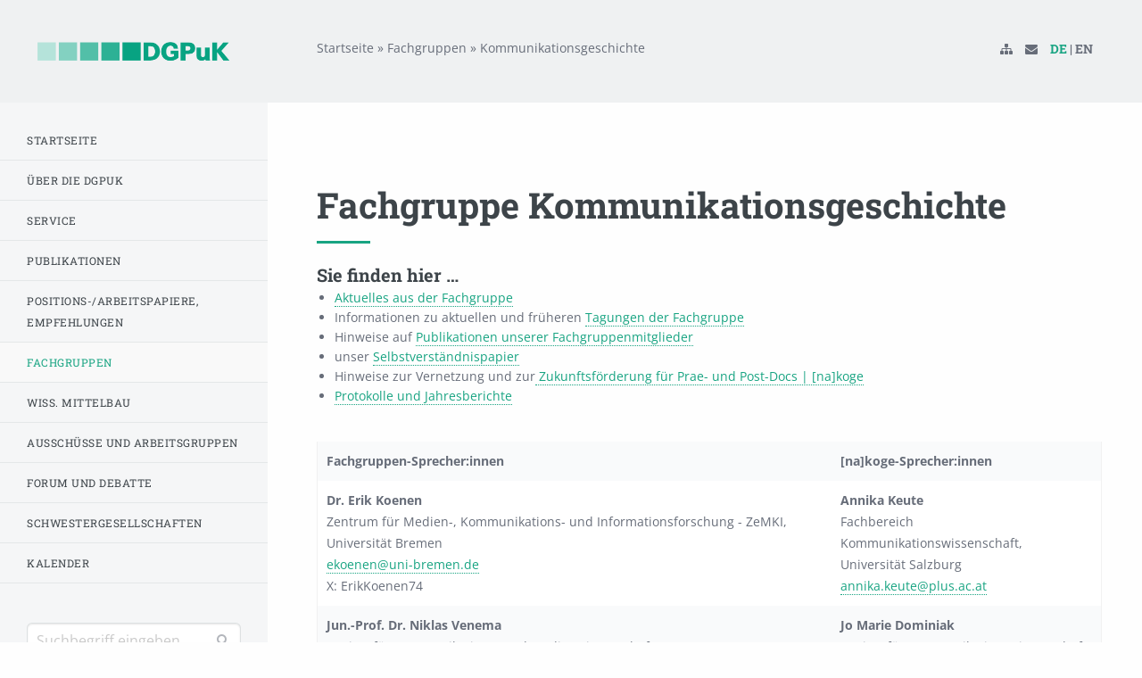

--- FILE ---
content_type: text/html; charset=UTF-8
request_url: https://www.dgpuk.de/de/fachgruppen/kommunikationsgeschichte
body_size: 10949
content:
<!DOCTYPE html>
<html lang="de" dir="ltr">
  <head>
    <meta charset="utf-8" />
<meta name="Generator" content="Drupal 9 (https://www.drupal.org)" />
<meta name="MobileOptimized" content="width" />
<meta name="HandheldFriendly" content="true" />
<meta name="viewport" content="width=device-width, initial-scale=1.0" />
<script type="application/ld+json">{
          "@context": "https://schema.org",
          "@type": "BreadcrumbList",
          "itemListElement": [{
            "@type": "ListItem",
            "position": "1",
            "name": "Startseite",
            "item": "https://www.dgpuk.de/de"
          },{
            "@type": "ListItem",
            "position": "2",
            "name": "Fachgruppen",
            "item": "https://www.dgpuk.de/de/fachgruppen"
          },{
              "@type": "ListItem",
              "position": "3",
              "name": "Kommunikationsgeschichte"
            }]}</script>
<link rel="icon" href="/core/misc/favicon.ico" type="image/vnd.microsoft.icon" />
<link rel="alternate" hreflang="en" href="https://www.dgpuk.de/en/divisions-and-interest-groups/communication-history" />
<link rel="alternate" hreflang="de" href="https://www.dgpuk.de/de/fachgruppen/kommunikationsgeschichte" />
<link rel="canonical" href="https://www.dgpuk.de/de/fachgruppen/kommunikationsgeschichte" />
<link rel="shortlink" href="https://www.dgpuk.de/de/node/1729" />

    <title>Kommunikationsgeschichte | dgpuk</title>
    <link rel="stylesheet" media="all" href="/sites/default/files/css/css_3S9auQAiAowW-UIa0Q2kbJNh3gmYqT9DbKrU7zxds-U.css" />
<link rel="stylesheet" media="all" href="/sites/default/files/css/css_8sikRKdkx3SXffHhI664cddwjdVyOngo1s3VOmTrtO8.css" />

    
  </head>
  <body class="path-node page-node-type-textseite">
        <a href="#main-content" class="visually-hidden focusable skip-link">
      Direkt zum Inhalt
    </a>
    
      <div class="dialog-off-canvas-main-canvas" data-off-canvas-main-canvas>
    <div class="layout-container">
    
  <div class="nav-container">
    <div class="mobile-scrollable">
            <div class="logo logo_header flex align-middle">
        <a href="/de"><img src="/themes/custom/dgpuk/img/dgpuk-logo.png" /></a>
      </div>

            
                  <div class="menu--main website-menu">
        <ul>
                                      <li class="has-childs ">
            <a href="/de/index.html" class="">Startseite</a>

                                      <ul>
                                                              <li class="">
                  <a href="/de/startseite/cfp-bilder-bewegung-und-mit-bildern-bewegen-gender-macht-mobilitaet" class="">CfP: Bilder in Bewegung und mit Bildern bewegen: Gender, Macht &amp; Mobilität</a>

                                                    </li>  
                            </ul>
                      </li>
                                      <li class="has-childs ">
            <a href="/de/ueber-die-dgpuk" class="">Über die DGPuK</a>

                                      <ul>
                                                              <li class="">
                  <a href="/de/ueber-die-dgpuk/vorstand-der-dgpuk" class="">Vorstand der DGPuK</a>

                                                    </li>  
                                                              <li class="">
                  <a href="/de/aktuelles-fachgruppen.html" class="">Aktuelles</a>

                                                    </li>  
                                                              <li class="">
                  <a href="/de/ueber-die-dgpuk/ueber-die-dgpuk-satzung" class="">Satzung</a>

                                                    </li>  
                                                              <li class="has-childs ">
                  <a href="/de/uber-die-dgpuk/mission-statement" class="">Selbstverständnis der DGPuK</a>

                                                        <ul>
                                                                                      <li class="">
                        <a href="/de/ueber-die-dgpuk/selbstverstaendnis-der-dgpuk/50-fragen-50-antworten-50-jahre-dgpuk" class="">50 Fragen – 50 Antworten – 50 Jahre DGPuK</a>
                      </li>  
                                        </ul>
                                  </li>  
                                                              <li class="has-childs ">
                  <a href="/de/ueber-die-dgpuk/geschichte" class="">Geschichte</a>

                                                        <ul>
                                                                                      <li class="">
                        <a href="/de/ueber-die-dgpuk/geschichte/chronik" class="">Chronik</a>
                      </li>  
                                        </ul>
                                  </li>  
                                                              <li class="">
                  <a href="/de/ueber-die-dgpuk/mitglied-werden" class="">Mitglied werden</a>

                                                    </li>  
                                                              <li class="has-childs ">
                  <a href="/de/uber-die-dgpuk/awards" class="">Preise und Ausgezeichnete</a>

                                                        <ul>
                                                                                      <li class="">
                        <a href="/de/ueber-die-dgpuk/preise-und-ausgezeichnete/dissertationsfoerderpreis" class="">Dissertationsförderpreis</a>
                      </li>  
                                                                                      <li class="">
                        <a href="/de/ueber-die-dgpuk/preise-und-ausgezeichnete/zeitschriftenpreis" class="">Zeitschriftenpreis</a>
                      </li>  
                                                                                      <li class="">
                        <a href="/de/ueber-die-dgpuk/preise-und-ausgezeichnete/tagungsbeitrag" class="">Tagungsbeitrag</a>
                      </li>  
                                                                                      <li class="">
                        <a href="/de/ueber-die-dgpuk/preise-und-ausgezeichnete/theoriepreis" class="">Theoriepreis</a>
                      </li>  
                                        </ul>
                                  </li>  
                                                              <li class="">
                  <a href="/de/ueber-die-dgpuk/che-ranking" class="">CHE-Ranking</a>

                                                    </li>  
                                                              <li class="">
                  <a href="/de/ueber-die-dgpuk/dgpuk-jahrestagungen" class="">DGPuK-Jahrestagungen</a>

                                                    </li>  
                            </ul>
                      </li>
                                      <li class="has-childs ">
            <a href="/de/service-uebersicht" class="">Service</a>

                                      <ul>
                                                              <li class="has-childs ">
                  <a href="/de/service/institute-im-deutschsprachigen-raum" class="">Institute im deutschsprachigen Raum</a>

                                                        <ul>
                                                                                      <li class="">
                        <a href="/node/23894234" class="">404 node</a>
                      </li>  
                                                                                      <li class="">
                        <a href="/de/service/institute-im-deutschsprachigen-raum/baden-wurttemberg" class="">Baden-Württemberg</a>
                      </li>  
                                                                                      <li class="">
                        <a href="/de/service/institute-im-deutschsprachigen-raum/sachsen-anhalt" class="">Sachsen-Anhalt</a>
                      </li>  
                                                                                      <li class="">
                        <a href="/de/service/institute-im-deutschsprachigen-raum/bavaria" class="">Bayern</a>
                      </li>  
                                                                                      <li class="">
                        <a href="/de/service/institute-im-deutschsprachigen-raum/berlin" class="">Berlin</a>
                      </li>  
                                                                                      <li class="">
                        <a href="/de/service/institute-im-deutschsprachigen-raum/brandenburg" class="">Brandenburg</a>
                      </li>  
                                                                                      <li class="">
                        <a href="/de/service/institute-im-deutschsprachigen-raum/bremen" class="">Bremen</a>
                      </li>  
                                                                                      <li class="">
                        <a href="/de/service/institute-im-deutschsprachigen-raum/hamburg" class="">Hamburg</a>
                      </li>  
                                                                                      <li class="">
                        <a href="/de/service/institute-im-deutschsprachigen-raum/hessen" class="">Hessen</a>
                      </li>  
                                                                                      <li class="">
                        <a href="/de/service/institute-im-deutschsprachigen-raum/mecklenburg-western-pomerania" class="">Mecklenburg-Vorpommern</a>
                      </li>  
                                                                                      <li class="">
                        <a href="/de/service/institute-im-deutschsprachigen-raum/lower-saxony" class="">Niedersachsen</a>
                      </li>  
                                                                                      <li class="">
                        <a href="/de/service/institute-im-deutschsprachigen-raum/northrhine-westphalia" class="">Nordrhein-Westfalen</a>
                      </li>  
                                                                                      <li class="">
                        <a href="/de/service/institute-im-deutschsprachigen-raum/rhineland-palatinate" class="">Rheinland-Pfalz</a>
                      </li>  
                                                                                      <li class="">
                        <a href="/de/service/institute-im-deutschsprachigen-raum/saxony" class="">Sachsen</a>
                      </li>  
                                                                                      <li class="">
                        <a href="/de/service/institute-im-deutschsprachigen-raum/thuringia" class="">Thüringen</a>
                      </li>  
                                                                                      <li class="">
                        <a href="/de/service/institute-im-deutschsprachigen-raum/oesterreich" class="">Österreich</a>
                      </li>  
                                                                                      <li class="">
                        <a href="/de/service/institute-im-deutschsprachigen-raum/switzerland" class="">Schweiz</a>
                      </li>  
                                        </ul>
                                  </li>  
                                                              <li class="">
                  <a href="/de/service/stellenangebote" class="">Stellenangebote</a>

                                                    </li>  
                                                              <li class="">
                  <a href="/de/service/fid-media" class="">FID Media</a>

                                                    </li>  
                                                              <li class="">
                  <a href="/de/forschungssoftware.html" class="">Forschungssoftware</a>

                                                    </li>  
                                                              <li class="">
                  <a href="/de/forum" class="">Forum</a>

                                                    </li>  
                            </ul>
                      </li>
                                      <li class="has-childs ">
            <a href="/de/publikationen" class="">Publikationen</a>

                                      <ul>
                                                              <li class="has-childs ">
                  <a href="/de/publikationen/aviso" class="">Aviso</a>

                                                        <ul>
                                                                                      <li class="">
                        <a href="/de/publikationen/aviso/archiv" class="">Archiv</a>
                      </li>  
                                        </ul>
                                  </li>  
                                                              <li class="has-childs ">
                  <a href="/de/debatten-uebersicht.html" class="">Debatten</a>

                                                        <ul>
                                                                                      <li class="has-childs ">
                        <a href="/de/debatte/angriffe-auf-oeffentlich-rechtliche-medien-was-kuemmert-das-die-kommunikationswissenschaft" class="">Angriffe auf öffentlich-rechtliche Medien</a>
                      </li>  
                                                                                      <li class="has-childs ">
                        <a href="/de/debatte/wie-veraendert-computational-communication-science-die-kommunikationswissenschaft.html" class="">Computational ­Communication Science</a>
                      </li>  
                                                                                      <li class="">
                        <a href="/de/debatte/die-kommunikationswissenschaft-am-wendepunkt-wie-ki-die-akademische-welt-auf-den-kopf" class="">Die Kommunikationswissenschaft am ­ Wendepunkt? Wie KI die akademische Welt auf den Kopf stellt</a>
                      </li>  
                                                                                      <li class="has-childs ">
                        <a href="/de/debatte/forschung-im-team-was-bedeutet-die-kollaborative-wende-fuer-die-kw.html" class="">Forschung im Team</a>
                      </li>  
                                                                                      <li class="">
                        <a href="/de/debatte/ki-bilder-und-synthetische-bilderwelten.html" class="">KI-Bilder und synthetische Bilderwelten</a>
                      </li>  
                                                                                      <li class="">
                        <a href="/de/debatte/kommunikation-aktuellen-wahlkaempfen-sensibler-messen-und-vermitteln.html" class="">Kommunikation in aktuellen Wahlkämpfen: Sensibler messen und vermitteln</a>
                      </li>  
                                                                                      <li class="has-childs ">
                        <a href="/de/debatte/der-umgang-mit-der-naechsten-generation-befristet-arbeiten-der-kommunikationswissenschaft" class="">Nächste Generation</a>
                      </li>  
                                                                                      <li class="has-childs ">
                        <a href="/de/debatte/publikationsstrategien-der-kowi-wie-soll-man-heute-publizieren.html" class="">Publikationsstrategien in der KoWi: Wie soll man heute publizieren?</a>
                      </li>  
                                                                                      <li class="has-childs ">
                        <a href="/de/debatte/verschwoerungstheorie-von-weltverschwoerern-und-public-intellectuals.html" class="">Verschwörungstheorie</a>
                      </li>  
                                                                                      <li class="">
                        <a href="/de/debatte/wissen-rundum-greifbar-machen.html" class="">Wissen rundum greifbar machen</a>
                      </li>  
                                                                                      <li class="has-childs ">
                        <a href="/de/debatte/wissenschaftsfreiheit-unter-druck-das-muss-auch-die-kowi-kuemmern.html" class="">Wissenschaftsfreiheit unter Druck?</a>
                      </li>  
                                        </ul>
                                  </li>  
                                                              <li class="">
                  <a href="/de/publikationen/m-k" class="">M &amp; K</a>

                                                    </li>  
                                                              <li class="">
                  <a href="/de/publikationen/publizistik" class="">Publizistik</a>

                                                    </li>  
                                                              <li class="">
                  <a href="/de/publikationen/scm" class="">SCM</a>

                                                    </li>  
                                                              <li class="has-childs ">
                  <a href="/de/publikationen/jahrbuecher" class="">Proceedings (Jahrbücher)</a>

                                                        <ul>
                                                                                      <li class="">
                        <a href="/de/publikationen/proceedings-jahrbuecher/jahrbuch-der-publizistik-und-kommunikationswissenschaft-2019" class="">Jahrbuch der Publizistik- und Kommunikationswissenschaft 2019</a>
                      </li>  
                                                                                      <li class="">
                        <a href="/de/publikationen/proceedings-jahrbuecher/jahrestagung-der-fachgruppe-medienoekonomie-der-dgpuk-2019" class="">Jahrestagung der Fachgruppe Medienökonomie der DGPUK 2019</a>
                      </li>  
                                                                                      <li class="">
                        <a href="/de/publikationen/proceedings-jahrbuecher/jahrestagung-der-fachgruppe-journalistikjournalistikforschung" class="">Jahrestagung der Fachgruppe Journalistik/Journalistikforschung der DGPUK 2019</a>
                      </li>  
                                                                                      <li class="">
                        <a href="/de/publikationen/proceedings-jahrbuecher/gesundheitskommunikation-zeiten-der-covid-19-pandemie" class="">Gesundheitskommunikation in Zeiten der COVID-19-Pandemie</a>
                      </li>  
                                                                                      <li class="">
                        <a href="/de/publikationen/proceedings-jahrbuecher/gesundheitskommunikation-und-geschichte-interdisziplinaere" class="">Gesundheitskommunikation und Geschichte. Interdisziplinäre Perspektiven</a>
                      </li>  
                                                                                      <li class="">
                        <a href="/de/publikationen/proceedings-jahrbuecher/internet-intermediaere-und-virtuelle-plattformen" class="">Internet-Intermediäre und virtuelle Plattformen medienökonomisch betrachtet</a>
                      </li>  
                                                                                      <li class="">
                        <a href="/de/publikationen/proceedings-jahrbuecher/jahrestagung-der-fachgruppe-gesundheitskommunikation-der" class="">Jahrestagung der Fachgruppe Gesundheitskommunikation der DGPUK 2020</a>
                      </li>  
                                                                                      <li class="">
                        <a href="/de/publikationen/proceedings-jahrbuecher/wer-macht-wen-fuer-gesundheit-und-krankheit-verantwortlich" class="">Wer macht wen für Gesundheit (und Krankheit) verantwortlich?</a>
                      </li>  
                                        </ul>
                                  </li>  
                                                              <li class="">
                  <a href="/de/publikationen/transfer" class="">transfer</a>

                                                    </li>  
                            </ul>
                      </li>
                                      <li class="">
            <a href="/de/positions-arbeitspapiere-und-empfehlungen-der-dgpuk" class="">Positions-/Arbeitspapiere, Empfehlungen</a>

                                  </li>
                                      <li class="has-childs  is-active-trail">
            <a href="/de/fachgruppen" class=" is-active-trail">Fachgruppen</a>

                                      <ul>
                                                              <li class="">
                  <a href="/de/divisions-and-interest-groups/overview" class="">Informationen für FG-Leitungen</a>

                                                    </li>  
                                                              <li class="has-childs ">
                  <a href="/de/fachgruppen/gesundheitskommunikation" class="">Gesundheitskommunikation</a>

                                                        <ul>
                                                                                      <li class="has-childs ">
                        <a href="/de/fachgruppen/gesundheitskommunikation/aktuelles" class="">Aktuelles</a>
                      </li>  
                                                                                      <li class="">
                        <a href="/de/fachgruppen/gesundheitskommunikation/selbstverstaendnis-der-fg-gesundheitskommunikation" class="">Selbstverständnis und Satzung</a>
                      </li>  
                                                                                      <li class="">
                        <a href="/de/fachgruppen/gesundheitskommunikation/foerderung-junger-wissenschaftlerinnen" class="">Förderung junger Wissenschaftler:innen</a>
                      </li>  
                                                                                      <li class="">
                        <a href="/de/fachgruppen/gesundheitskommunikation/social-media" class="">Social Media</a>
                      </li>  
                                                                                      <li class="">
                        <a href="/de/fachgruppen/gesundheitskommunikation/publikationen-der-fg-gesundheitskommunikation" class="">Publikationen</a>
                      </li>  
                                                                                      <li class="">
                        <a href="/de/fachgruppen/gesundheitskommunikation/tagungen-der-fg-gesundheitskommunikation" class="">Tagungen</a>
                      </li>  
                                                                                      <li class="has-childs ">
                        <a href="/de/fachgruppen/gesundheitskommunikation/internationalisierung" class="">Internationalisierung</a>
                      </li>  
                                        </ul>
                                  </li>  
                                                              <li class="has-childs ">
                  <a href="/de/fachgruppen/journalistikjournalismusforschung" class="">Journalistik/Journalismusforschung</a>

                                                        <ul>
                                                                                      <li class="has-childs ">
                        <a href="/de/fachgruppen/journalistikjournalismusforschung/aktuelles" class="">Aktuelles</a>
                      </li>  
                                                                                      <li class="">
                        <a href="/de/fachgruppen/journalistikjournalismusforschung/vergangene-tagungen" class="">Vergangene Tagungen</a>
                      </li>  
                                                                                      <li class="has-childs ">
                        <a href="/de/fachgruppen/journalistikjournalismusforschung/mittelbaunetzwerk-mijofo" class="">Mittelbaunetzwerk mijofo</a>
                      </li>  
                                                                                      <li class="">
                        <a href="/de/fachgruppen/journalistikjournalismusforschung/jahresberichte-der-fachgruppe" class="">Jahresberichte der Fachgruppe</a>
                      </li>  
                                                                                      <li class="">
                        <a href="/de/fachgruppen/journalistikjournalismusforschung/selbstverstaendnis-der-dgpuk-fachgruppe" class="">Selbstverständnis</a>
                      </li>  
                                                                                      <li class="">
                        <a href="/de/fachgruppen/journalistikjournalismusforschung/publikationen-der-fachgruppe" class="">Publikationen der Fachgruppe</a>
                      </li>  
                                                                                      <li class="">
                        <a href="/de/fachgruppen/journalistikjournalismusforschung/satzung" class="">Satzung</a>
                      </li>  
                                        </ul>
                                  </li>  
                                                              <li class="has-childs  is-active  is-active-trail">
                  <a href="/de/fachgruppen/kommunikationsgeschichte" class=" is-active  is-active-trail">Kommunikationsgeschichte</a>

                                                        <ul>
                                                                                      <li class="has-childs ">
                        <a href="/de/fachgruppen/kommunikationsgeschichte/aktuelles" class="">Aktuelles</a>
                      </li>  
                                                                                      <li class="">
                        <a href="/de/fachgruppen/kommunikationsgeschichte/selbstverstaendnis-und-satzung" class="">Selbstverständnis und Satzung</a>
                      </li>  
                                                                                      <li class="">
                        <a href="/de/fachgruppen/kommunikationsgeschichte/protokolle-und-jahresberichte" class="">Protokolle und Jahresberichte</a>
                      </li>  
                                                                                      <li class="">
                        <a href="/de/fachgruppen/kommunikationsgeschichte/tagungen" class="">Tagungen</a>
                      </li>  
                                                                                      <li class="">
                        <a href="/de/fachgruppen/kommunikationsgeschichte/publikationen" class="">Publikationen</a>
                      </li>  
                                                                                      <li class="">
                        <a href="/de/fachgruppen/kommunikationsgeschichte/zukunftsfoerderung" class="">Zukunftsförderung</a>
                      </li>  
                                                                                      <li class="">
                        <a href="/de/fachgruppen/kommunikationsgeschichte/sprecherinnen" class="">Sprecher:innen</a>
                      </li>  
                                        </ul>
                                  </li>  
                                                              <li class="has-childs ">
                  <a href="/de/fachgruppen/medien-oeffentlichkeit-und-geschlecht" class="">Medien, Öffentlichkeit und Geschlecht</a>

                                                        <ul>
                                                                                      <li class="has-childs ">
                        <a href="/de/fachgruppen/medien-oeffentlichkeit-und-geschlecht/aktuelles" class="">Aktuelles</a>
                      </li>  
                                                                                      <li class="has-childs ">
                        <a href="/de/fachgruppen/medien-oeffentlichkeit-und-geschlecht/fachgruppentagungen-der-fg-medien-oeffentlichkeit" class="">Fachgruppentagungen</a>
                      </li>  
                                                                                      <li class="">
                        <a href="/de/fachgruppen/medien-oeffentlichkeit-und-geschlecht/prae-docs-der-fg-medien-oeffentlichkeit-und" class="">Angebote für Prae-Docs</a>
                      </li>  
                                                                                      <li class="">
                        <a href="/de/fachgruppen/medien-oeffentlichkeit-und-geschlecht/publikationen-der-fg-medien-oeffentlichkeit-und" class="">Publikationen</a>
                      </li>  
                                                                                      <li class="has-childs ">
                        <a href="/de/fachgruppen/medien-oeffentlichkeit-und-geschlecht/selbstverstaendnis-der-fg-medien-oeffentlichkeit" class="">Selbstverständnis</a>
                      </li>  
                                                                                      <li class="">
                        <a href="/de/fachgruppen/medien-oeffentlichkeit-und-geschlecht/fachgruppe-medien-oeffentlichkeit-und-geschlecht" class="">Call Master Promotion MÖG 2021</a>
                      </li>  
                                                                                      <li class="">
                        <a href="/de/fachgruppen/medien-oeffentlichkeit-und-geschlecht/aktuelle-informationen-zu-den-fristen-der" class="">Fristverlängerung Jahrestagung MÖG 2021</a>
                      </li>  
                                                                                      <li class="">
                        <a href="/de/fachgruppen/medien-oeffentlichkeit-und-geschlecht/kontakt-der-fg-medien-oeffentlichkeit-und" class="">Kontakt</a>
                      </li>  
                                                                                      <li class="">
                        <a href="/de/fachgruppen/medien-oeffentlichkeit-und-geschlecht/ausschreibung-beste-masterarbeit-2020-frist" class="">Nachwuchspreis MÖG2020</a>
                      </li>  
                                                                                      <li class="">
                        <a href="/de/fachgruppen/medien-oeffentlichkeit-und-geschlecht/call-veroeffentlicht-gemeinsamer-prae-doc" class="">PraeDocWorkshop2023</a>
                      </li>  
                                                                                      <li class="">
                        <a href="/de/fachgruppen/medien-oeffentlichkeit-und-geschlecht/protokolle-der-fg-sitzungen" class="">Protokolle der FG Sitzungen</a>
                      </li>  
                                                                                      <li class="">
                        <a href="/de/fachgruppen/medien-oeffentlichkeit-und-geschlecht/elisabeth-klaus-mit-dem-teresa-award-advancement" class="">TeresaAwardKlaus</a>
                      </li>  
                                                                                      <li class="">
                        <a href="/de/fachgruppen/medien-oeffentlichkeit-und-geschlecht/mk-themenheft-technik-medien-geschlecht-revisited" class="">Themenheft &quot;Medien-Technik-Geschlecht Revisited&quot;</a>
                      </li>  
                                                                                      <li class="">
                        <a href="/de/fachgruppen/medien-oeffentlichkeit-und-geschlecht/jahrestagung-2020-um-ein-jahr-auf-2021-verschoben" class="">Verschiebung Jahrestagung MÖG</a>
                      </li>  
                                        </ul>
                                  </li>  
                                                              <li class="has-childs ">
                  <a href="/de/fachgruppen/mediensport-und-sportkommunikation" class="">Mediensport und Sportkommunikation</a>

                                                        <ul>
                                                                                      <li class="has-childs ">
                        <a href="/de/fachgruppen/mediensport-und-sportkommunikation/aktuelles" class="">Aktuelles</a>
                      </li>  
                                                                                      <li class="">
                        <a href="/de/fachgruppen/mediensport-und-sportkommunikation/neues-sprecherteam-der-fg-mediensport-und" class="">4. Jahrestagung FG Mediensport und Sportkommunikation</a>
                      </li>  
                                                                                      <li class="has-childs ">
                        <a href="/de/fachgruppen/mediensport-und-sportkommunikation/tagungsprogramm-der-5-fg-tagung-mediensport-und" class="">5. Jahrestagung FG Mediensport und Sportkommunikation</a>
                      </li>  
                                                                                      <li class="">
                        <a href="/de/fachgruppen/mediensport-und-sportkommunikation/journal-sportkommunikation-und-mediensport" class="">Journal Sportkommunikation und Mediensport</a>
                      </li>  
                                                                                      <li class="has-childs ">
                        <a href="/de/fachgruppen/aktuelle-beitraege-online-journal-sportkommunikation-und-mediensport/protokolle" class="">Protokolle / Jahresberichte</a>
                      </li>  
                                                                                      <li class="has-childs ">
                        <a href="/de/fachgruppen/aktuelle-beitraege-online-journal-sportkommunikation-und-mediensport/selbstverstaendnis" class="">Selbstverständnis</a>
                      </li>  
                                        </ul>
                                  </li>  
                                                              <li class="has-childs ">
                  <a href="/de/fachgruppen/medienoekonomie" class="">Medienökonomie</a>

                                                        <ul>
                                                                                      <li class="">
                        <a href="/de/fachgruppen/medienoekonomie/naechste-fachgruppen-tagung" class="">Nächste Fachgruppen-Tagung</a>
                      </li>  
                                                                                      <li class="">
                        <a href="/de/fachgruppen/medienoekonomie/satzung" class="">Satzung</a>
                      </li>  
                                                                                      <li class="">
                        <a href="/de/fachgruppen/medienoekonomie/tagungen" class="">Tagungen</a>
                      </li>  
                                                                                      <li class="">
                        <a href="/de/fachgruppen/medienoekonomie/nachwuchsorganisation" class="">Nachwuchsorganisation</a>
                      </li>  
                                                                                      <li class="">
                        <a href="/de/fachgruppen/medienoekonomie/sprecherinnen" class="">Sprecher_innen</a>
                      </li>  
                                        </ul>
                                  </li>  
                                                              <li class="has-childs ">
                  <a href="/de/fachgruppen/kommunikation-und-politik" class="">Kommunikation und Politik</a>

                                                        <ul>
                                                                                      <li class="">
                        <a href="/de/fachgruppen/kommunikation-und-politik/aktuelles" class="">Aktuelles</a>
                      </li>  
                                                                                      <li class="">
                        <a href="/de/fachgruppen/kommunikation-und-politik/selbstverstaendnis" class="">Selbstverständnis</a>
                      </li>  
                                                                                      <li class="">
                        <a href="/de/fachgruppen/kommunikation-und-politik/tagungen" class="">Tagungen</a>
                      </li>  
                                                                                      <li class="">
                        <a href="/de/fachgruppen/kommunikation-und-politik/publikationen" class="">Publikationen</a>
                      </li>  
                                                                                      <li class="">
                        <a href="/de/fachgruppen/kommunikation-und-politik/satzung" class="">Satzung</a>
                      </li>  
                                                                                      <li class="">
                        <a href="/de/fachgruppen/kommunikation-und-politik/protokolle-der-mv" class="">Protokolle der MV</a>
                      </li>  
                                                                                      <li class="">
                        <a href="/de/fachgruppen/kommunikation-und-politik/nachwuchsgruppe-napoko" class="">Nachwuchsgruppe NapoKo</a>
                      </li>  
                                                                                      <li class="">
                        <a href="/de/fachgruppen/kommunikation-und-politik/fruehere-sprecherinnen" class="">Frühere Sprecher:innen</a>
                      </li>  
                                        </ul>
                                  </li>  
                                                              <li class="has-childs ">
                  <a href="/de/fachgruppen/pr-und-organisationskommunikation" class="">PR- und Organisationskommunikation</a>

                                                        <ul>
                                                                                      <li class="has-childs ">
                        <a href="/de/fachgruppen/pr-und-organisationskommunikation/aktuelles" class="">Aktuelles</a>
                      </li>  
                                                                                      <li class="has-childs ">
                        <a href="/de/fachgruppen/pr-und-organisationskommunikation/fachgruppe-intern" class="">Fachgruppe intern</a>
                      </li>  
                                                                                      <li class="has-childs ">
                        <a href="/de/fachgruppen/pr-und-organisationskommunikation/nachwuchsfoerderung" class="">Nachwuchsförderung</a>
                      </li>  
                                                                                      <li class="">
                        <a href="/de/fachgruppen/pr-und-organisationskommunikation/publikationen" class="">Publikationen</a>
                      </li>  
                                                                                      <li class="">
                        <a href="/de/fachgruppen/pr-und-organisationskommunikation/selbstverstaendnis" class="">Selbstverständnis</a>
                      </li>  
                                                                                      <li class="">
                        <a href="/de/fachgruppen/pr-und-organisationskommunikation/tagungen" class="">Tagungen</a>
                      </li>  
                                        </ul>
                                  </li>  
                                                              <li class="has-childs ">
                  <a href="/de/fachgruppen/soziologie-der-medienkommunikation" class="">Soziologie der Medienkommunikation</a>

                                                        <ul>
                                                                                      <li class="">
                        <a href="/de/fachgruppen/soziologie-der-medienkommunikation/aktuelles" class="">Aktuelles</a>
                      </li>  
                                                                                      <li class="">
                        <a href="/de/fachgruppen/soziologie-der-medienkommunikation/dissertationspreis-medien-kultur-kommunikation" class="">Dissertationspreis</a>
                      </li>  
                                                                                      <li class="">
                        <a href="/de/fachgruppen/soziologie-der-medienkommunikation/fachgruppenpublikationen" class="">Fachgruppenpublikationen</a>
                      </li>  
                                                                                      <li class="">
                        <a href="/de/fachgruppen/soziologie-der-medienkommunikation/selbstverstaendnis" class="">Selbstverständnis</a>
                      </li>  
                                                                                      <li class="has-childs ">
                        <a href="/de/fachgruppen/soziologie-der-medienkommunikation/tagungen" class="">Tagungen</a>
                      </li>  
                                        </ul>
                                  </li>  
                                                              <li class="has-childs ">
                  <a href="/de/divisions-and-interest-groups/advertising-communication" class="">Werbekommunikation</a>

                                                        <ul>
                                                                                      <li class="has-childs ">
                        <a href="/de/fachgruppen/werbekommunikation/aktuelles" class="">Aktuelles</a>
                      </li>  
                                                                                      <li class="">
                        <a href="/de/fachgruppen/werbekommunikation/protokolle-und-jahresberichte" class="">Protokolle und Jahresberichte</a>
                      </li>  
                                                                                      <li class="">
                        <a href="/de/fachgruppen/werbekommunikation/publikationen-awards" class="">Publikationen</a>
                      </li>  
                                                                                      <li class="">
                        <a href="/de/fachgruppen/werbekommunikation/satzung" class="">Satzung</a>
                      </li>  
                                                                                      <li class="">
                        <a href="/de/fachgruppen/werbekommunikation/selbstverstaendnis" class="">Selbstverständnis</a>
                      </li>  
                                                                                      <li class="">
                        <a href="/de/fachgruppen/werbekommunikation/tagungen" class="">Tagungen</a>
                      </li>  
                                        </ul>
                                  </li>  
                                                              <li class="has-childs ">
                  <a href="/de/fachgruppen/kommunikations-und-medienethik" class="">Kommunikations- und Medienethik</a>

                                                        <ul>
                                                                                      <li class="has-childs ">
                        <a href="/de/fachgruppen/kommunikations-und-medienethik/aktuelles" class="">Aktuelles</a>
                      </li>  
                                                                                      <li class="">
                        <a href="/de/fachgruppen/kommunikations-und-medienethik/selbstverstaendnis-der-fg-kommunikations-und-medienethik" class="">Selbstverständnis</a>
                      </li>  
                                                                                      <li class="">
                        <a href="/de/fachgruppen/kommunikations-und-medienethik/sprecherinnen" class="">Sprecherinnen</a>
                      </li>  
                                                                                      <li class="">
                        <a href="/de/fachgruppen/kommunikations-und-medienethik/ordnung" class="">Ordnung</a>
                      </li>  
                                                                                      <li class="">
                        <a href="/de/fachgruppen/kommunikations-und-medienethik/tagungen" class="">Tagungen</a>
                      </li>  
                                                                                      <li class="">
                        <a href="/de/fachgruppen/kommunikations-und-medienethik/nachwuchsgruppe" class="">Nachwuchsgruppe</a>
                      </li>  
                                                                                      <li class="">
                        <a href="/de/fachgruppen/kommunikations-und-medienethik/literatur" class="">Literatur</a>
                      </li>  
                                        </ul>
                                  </li>  
                                                              <li class="has-childs ">
                  <a href="/de/fachgruppen/digitale-kommunikation" class="">Digitale Kommunikation</a>

                                                        <ul>
                                                                                      <li class="has-childs ">
                        <a href="/de/fachgruppen/digitale-kommunikation/aktuelles" class="">Aktuelles</a>
                      </li>  
                                                                                      <li class="">
                        <a href="/de/fachgruppen/digitale-kommunikation/tagungen-der-fg-digikomm" class="">Tagungen</a>
                      </li>  
                                                                                      <li class="">
                        <a href="/de/fachgruppen/digitale-kommunikation/digikomm-protokolle" class="">Protokolle und Tätigkeitsberichte</a>
                      </li>  
                                                                                      <li class="">
                        <a href="/de/fachgruppen/digitale-kommunikation/mittelbau" class="">Mittelbau</a>
                      </li>  
                                                                                      <li class="">
                        <a href="/de/fachgruppen/digitale-kommunikation/selbstverstaendnis-der-fg-digikomm" class="">Selbstverständnis</a>
                      </li>  
                                                                                      <li class="">
                        <a href="/de/fachgruppen/digitale-kommunikation/digikomm-publikationsreihe" class="">DigiKomm-Publikationsreihe</a>
                      </li>  
                                                                                      <li class="">
                        <a href="/de/fachgruppen/digitale-kommunikation/literaturtipps" class="">Literaturtipps</a>
                      </li>  
                                        </ul>
                                  </li>  
                                                              <li class="has-childs ">
                  <a href="/de/divisions-and-interest-groups/international-and-intercultural-communication" class="">Internationale und interkulturelle Komm.</a>

                                                        <ul>
                                                                                      <li class="has-childs ">
                        <a href="/de/fachgruppen/internationale-und-interkulturelle-komm/aktuelles" class="">Aktuelles</a>
                      </li>  
                                                                                      <li class="">
                        <a href="/de/fachgruppen/internationale-und-interkulturelle-komm/archiv-meldungen-und-termine" class="">Meldungen und Termine</a>
                      </li>  
                                                                                      <li class="">
                        <a href="/de/fachgruppen/internationale-und-interkulturelle-komm/selbstverstaendnis-der-fg-internationale-und" class="">Selbstverständnis</a>
                      </li>  
                                                                                      <li class="">
                        <a href="/de/fachgruppen/internationale-und-interkulturelle-komm/tagungen-der-fg-internationale-und" class="">Tagungen</a>
                      </li>  
                                                                                      <li class="">
                        <a href="/de/fachgruppen/internationale-und-interkulturelle-komm/publikationen-der-fg-internationale-und" class="">Publikationen</a>
                      </li>  
                                                                                      <li class="">
                        <a href="/de/fachgruppen/internationale-und-interkulturelle-komm/links" class="">Links</a>
                      </li>  
                                                                                      <li class="">
                        <a href="/de/fachgruppen/internationale-und-interkulturelle-komm/fachgruppe-intern" class="">Fachgruppe intern</a>
                      </li>  
                                                                                      <li class="">
                        <a href="/de/fachgruppen/internationale-und-interkulturelle-komm/cfp-jahrestagung-der-fg-internationale-und" class="">CfP FG-Tagung Internationale und Interkulturelle Kommunikation</a>
                      </li>  
                                                                                      <li class="">
                        <a href="/de/fachgruppen/internationale-und-interkulturelle-komm/dissertationspreis-der-fg-internationale-und" class="">Dissertationspreis der FG Internationale und Interkulturelle Kommunikation</a>
                      </li>  
                                        </ul>
                                  </li>  
                                                              <li class="has-childs ">
                  <a href="/de/fachgruppen/medienpaedagogik" class="">Medienpädagogik</a>

                                                        <ul>
                                                                                      <li class="has-childs ">
                        <a href="/de/fachgruppen/medienpaedagogik/aktuelles" class="">Aktuelles</a>
                      </li>  
                                                                                      <li class="">
                        <a href="/de/fachgruppen/medienpaedagogik/sprecherinnen" class="">Sprecher:innen</a>
                      </li>  
                                                                                      <li class="">
                        <a href="/de/fachgruppen/medienpaedagogik/selbstverstaendnis" class="">Selbstverständnis</a>
                      </li>  
                                                                                      <li class="">
                        <a href="/de/fachgruppen/medienpaedagogik/tagungen" class="">Tagungen</a>
                      </li>  
                                                                                      <li class="">
                        <a href="/de/fachgruppen/medienpaedagogik/publikationen" class="">Publikationen</a>
                      </li>  
                                                                                      <li class="">
                        <a href="/de/fachgruppen/medienpaedagogik/angebote-fuer-prae-docs" class="">Angebote für Prae-Docs</a>
                      </li>  
                                                                                      <li class="">
                        <a href="/de/fachgruppen/medienpaedagogik/archiv" class="">Archiv</a>
                      </li>  
                                        </ul>
                                  </li>  
                                                              <li class="has-childs ">
                  <a href="/de/fachgruppen/mediensprache-mediendiskurse" class="">Mediensprache - Mediendiskurse</a>

                                                        <ul>
                                                                                      <li class="has-childs ">
                        <a href="/de/fachgruppen/mediensprache-mediendiskurse/aktuelles" class="">Aktuelles</a>
                      </li>  
                                                                                      <li class="">
                        <a href="/de/fachgruppen/mediensprache-mediendiskurse/archiv" class="">Archiv</a>
                      </li>  
                                                                                      <li class="">
                        <a href="/de/fachgruppen/mediensprache-mediendiskurse/jahresberichte" class="">Protokolle und Berichte</a>
                      </li>  
                                                                                      <li class="">
                        <a href="/de/fachgruppen/mediensprache-mediendiskurse/satzung" class="">Satzung</a>
                      </li>  
                                                                                      <li class="">
                        <a href="/de/fachgruppen/mediensprache-mediendiskurse/selbstverstaendnis" class="">Selbstverständnis</a>
                      </li>  
                                        </ul>
                                  </li>  
                                                              <li class="has-childs ">
                  <a href="/de/divisions-and-interest-groups/methods" class="">Methoden der Publizistik- und Kommunikationswissenschaft</a>

                                                        <ul>
                                                                                      <li class="has-childs ">
                        <a href="/de/fachgruppen/methoden-der-publizistik-und-kommunikationswissenschaft/aktuelles" class="">Aktuelles</a>
                      </li>  
                                                                                      <li class="">
                        <a href="/de/fachgruppen/methoden-der-publizistik-und-kommunikationswissenschaft/satzung-der-fachgruppe" class="">Satzung der Fachgruppe</a>
                      </li>  
                                                                                      <li class="">
                        <a href="/de/fachgruppen/methoden-der-publizistik-und-kommunikationswissenschaft/selbstverstaendnis" class="">Selbstverständnis</a>
                      </li>  
                                                                                      <li class="has-childs ">
                        <a href="/de/fachgruppen/methoden-der-publizistik-und-kommunikationswissenschaft/archiv" class="">Archiv</a>
                      </li>  
                                                                                      <li class="">
                        <a href="/de/fachgruppen/methoden-der-publizistik-und-kommunikationswissenschaft/mittelbaunetzwerk-methoden" class="">Mittelbaunetzwerk Methoden</a>
                      </li>  
                                        </ul>
                                  </li>  
                                                              <li class="has-childs ">
                  <a href="/de/fachgruppen/rezeptions-und-wirkungsforschung" class="">Rezeptions- und Wirkungsforschung</a>

                                                        <ul>
                                                                                      <li class="has-childs ">
                        <a href="/de/fachgruppen/rezeptions-und-wirkungsforschung/aktuelles" class="">Aktuelles</a>
                      </li>  
                                                                                      <li class="">
                        <a href="/de/fachgruppen/rezeptions-und-wirkungsforschung/sprecherinnen-und-kontakt" class="">FG-Sprecher:innen &amp; Kontakt</a>
                      </li>  
                                                                                      <li class="">
                        <a href="/de/fachgruppen/rezeptions-und-wirkungsforschung/geschichte" class="">Geschichte</a>
                      </li>  
                                                                                      <li class="">
                        <a href="/de/fachgruppen/rezeptions-und-wirkungsforschung/mittelbaugruppe" class="">Mittelbaugruppe</a>
                      </li>  
                                                                                      <li class="">
                        <a href="/de/fachgruppen/rezeptions-und-wirkungsforschung/protokolle-und-jahresberichte" class="">Protokolle und Jahresberichte</a>
                      </li>  
                                                                                      <li class="">
                        <a href="/de/fachgruppen/rezeptions-und-wirkungsforschung/reihe-rezeptionsforschung" class="">Reihe »Rezeptionsforschung«</a>
                      </li>  
                                                                                      <li class="">
                        <a href="/de/fachgruppen/rezeptions-und-wirkungsforschung/satzung" class="">Satzung</a>
                      </li>  
                                                                                      <li class="">
                        <a href="/de/fachgruppen/rezeptions-und-wirkungsforschung/selbstverstaendnis" class="">Selbstverständnis</a>
                      </li>  
                                                                                      <li class="has-childs ">
                        <a href="/de/fachgruppen/rezeptions-und-wirkungsforschung/tagungen" class="">Tagungen</a>
                      </li>  
                                        </ul>
                                  </li>  
                                                              <li class="has-childs ">
                  <a href="/de/divisions-and-interest-groups/visual-communication" class="">Visuelle Kommunikation</a>

                                                        <ul>
                                                                                      <li class="has-childs ">
                        <a href="/de/fachgruppen/visuelle-kommunikation/aktuelles" class="">Aktuelles</a>
                      </li>  
                                                                                      <li class="has-childs ">
                        <a href="/de/fachgruppen/visuelle-kommunikation/archiv-aktuelles-und-termine" class="">Archiv (Aktuelles und Termine)</a>
                      </li>  
                                                                                      <li class="">
                        <a href="/de/fachgruppen/visuelle-kommunikation/kontakt-fachgruppensprecher" class="">Kontakt - Fachgruppensprecher</a>
                      </li>  
                                                                                      <li class="">
                        <a href="/de/fachgruppen/visuelle-kommunikation/literaturempfehlungen" class="">Literaturempfehlungen</a>
                      </li>  
                                                                                      <li class="">
                        <a href="/de/fachgruppen/visuelle-kommunikation/visuelle-kommunikation-nachwuchsfoerderung" class="">Nachwuchsförderung</a>
                      </li>  
                                                                                      <li class="">
                        <a href="/de/fachgruppen/visuelle-kommunikation/protokolle" class="">Protokolle</a>
                      </li>  
                                                                                      <li class="">
                        <a href="/de/fachgruppen/visuelle-kommunikation/publikationen-der-fg" class="">Publikationen der FG</a>
                      </li>  
                                                                                      <li class="">
                        <a href="/de/fachgruppen/visuelle-kommunikation/publikationen-von-mitgliedern-der-fg" class="">Publikationen von Mitgliedern der FG</a>
                      </li>  
                                                                                      <li class="">
                        <a href="/de/fachgruppen/visuelle-kommunikation/selbstverstaendnis" class="">Selbstverständnis</a>
                      </li>  
                                                                                      <li class="">
                        <a href="/de/fachgruppen/visuelle-kommunikation/tagungen-der-fg" class="">Tagungen der FG</a>
                      </li>  
                                        </ul>
                                  </li>  
                                                              <li class="has-childs ">
                  <a href="/de/fachgruppen/wissenschaftskommunikation" class="">Wissenschaftskommunikation</a>

                                                        <ul>
                                                                                      <li class="has-childs ">
                        <a href="/de/fachgruppen/wissenschaftskommunikation/aktuelles" class="">Aktuelles</a>
                      </li>  
                                                                                      <li class="">
                        <a href="/de/fachgruppen/wissenschaftskommunikation/linkliste" class="">Linkliste</a>
                      </li>  
                                                                                      <li class="">
                        <a href="/de/fachgruppen/wissenschaftskommunikation/nachwuchsfoerderung" class="">Nachwuchsförderung</a>
                      </li>  
                                                                                      <li class="">
                        <a href="/de/fachgruppen/wissenschaftskommunikation/protokolle" class="">Protokolle</a>
                      </li>  
                                                                                      <li class="">
                        <a href="/de/fachgruppen/wissenschaftskommunikation/publikationen" class="">Publikationen</a>
                      </li>  
                                                                                      <li class="">
                        <a href="/de/fachgruppen/wissenschaftskommunikation/selbstverstaendnis" class="">Selbstverständnis</a>
                      </li>  
                                                                                      <li class="">
                        <a href="/de/fachgruppen/wissenschaftskommunikation/statut" class="">Statut</a>
                      </li>  
                                                                                      <li class="has-childs ">
                        <a href="/de/fachgruppen/wissenschaftskommunikation/workshops-und-tagungen" class="">Workshops und Tagungen</a>
                      </li>  
                                        </ul>
                                  </li>  
                            </ul>
                      </li>
                                      <li class="has-childs ">
            <a href="/de/mittelbau" class="">Wiss. Mittelbau</a>

                                      <ul>
                                                              <li class="">
                  <a href="/de/wiss-mittelbau/nachwuchs-dkpuk-ueber-uns" class="">Über uns</a>

                                                    </li>  
                                                              <li class="">
                  <a href="/de/wiss-mittelbau/newsletter" class="">Unsere Kommunikationskanäle</a>

                                                    </li>  
                                                              <li class="">
                  <a href="/de/wiss-mittelbau/faq-kw-als-beruf" class="">FAQ Wissenschaft als Beruf</a>

                                                    </li>  
                                                              <li class="">
                  <a href="/de/wiss-mittelbau/nachwuchs-dgpuk-foerderung" class="">Foerderung</a>

                                                    </li>  
                                                              <li class="">
                  <a href="/de/wiss-mittelbau/gjr-mentoring-programm" class="">GJR Mentoring-Programm</a>

                                                    </li>  
                                                              <li class="">
                  <a href="/de/wiss-mittelbau/preise-und-auszeichnungen" class="">Preise und Auszeichnungen</a>

                                                    </li>  
                            </ul>
                      </li>
                                      <li class="has-childs ">
            <a href="/de/ausschuesse-und-arbeitsgruppen" class="">Ausschüsse und Arbeitsgruppen</a>

                                      <ul>
                                                              <li class="">
                  <a href="/de/ausschuesse-und-arbeitsgruppen/ethik-ausschuss-der-dgpuk" class="">Ethik-Ausschuss der DGPuK</a>

                                                    </li>  
                                                              <li class="">
                  <a href="/de/ausschuesse-und-arbeitsgruppen/ag-forschungsinfrastrukturen" class="">AG Forschungsinfrastrukturen</a>

                                                    </li>  
                                                              <li class="">
                  <a href="/de/ausschuesse-und-arbeitsgruppen/ag-third-missionwissenstransfer" class="">AG Third Mission/Wissenstransfer</a>

                                                    </li>  
                                                              <li class="">
                  <a href="/de/ausschuesse-und-arbeitsgruppen/ag-erinnerungskultur" class="">AG Erinnerungskultur</a>

                                                    </li>  
                                                              <li class="">
                  <a href="/de/ausschuesse-und-arbeitsgruppen/ag-postdoc" class="">AG Postdoc</a>

                                                    </li>  
                                                              <li class="">
                  <a href="/de/ausschuesse-und-arbeitsgruppen/ag-becoming-international" class="">AG Becoming International</a>

                                                    </li>  
                                                              <li class="">
                  <a href="/de/ausschuesse-und-arbeitsgruppen/arbeitsgruppe-ki-der-kommunikationswissenschaft" class="">AG KI in der Kommunikationswissenschaft</a>

                                                    </li>  
                            </ul>
                      </li>
                                      <li class="">
            <a href="/de/unsere-debatten-dgpuk-mitglieder-diskutieren" class="">Forum und Debatte</a>

                                  </li>
                                      <li class="has-childs ">
            <a href="/de/schwestergesellschaften" class="">Schwestergesellschaften</a>

                                      <ul>
                                                              <li class="">
                  <a href="/de/schwestergesellschaften/oegk" class="">ÖGK</a>

                                                    </li>  
                            </ul>
                      </li>
                                      <li class="">
            <a href="/de/kalender.html" class="">Kalender</a>

                                  </li>
                </ul>
      </div>
          
      <div class="search">
        <form class="search-api-form" data-drupal-selector="search-api-form" action="/de/suche" method="get" id="search-api-form" accept-charset="UTF-8">
          <div class="js-form-item form-item js-form-type-search form-type-search js-form-item-keys form-item-keys form-no-label">
            <label for="edit-keys" class="visually-hidden">Suche</label>
                                    <input title="Die Begriffe eingeben, nach denen gesucht werden soll." data-drupal-selector="edit-keys" type="search" id="edit-keys" name="query" value="" size="15" maxlength="128" class="form-search" placeholder="Suchbegriff eingeben" />
          </div>
          <div data-drupal-selector="edit-actions" class="form-actions js-form-wrapper form-wrapper" id="edit-actions">
            <input data-drupal-selector="edit-submit" type="submit" id="edit-submit" value="Suche" class="button js-form-submit form-submit" />
          </div>
        </form>
        <i class="fa fa-search open-search" aria-hidden="true"></i>
      </div>
    </div>
  </div>

  <div class="navfix"></div>

  <a href="#" class="menu-button" id="menuButton">
      <span class="burger-icon"></span>
  </a>

  <main role="main">
    <a id="main-content" tabindex="-1"></a>
    <header class="front--header flex align-middle">
      <div class="container">
        <div class="grid-x grid-padding-x">
          <div class="large-18 show-for-large cell">
                            <div class="region region-breadcrumb">
    <div id="block-dgpuk-breadcrumbs" class="block block-system block-system-breadcrumb-block">
  
    
        <nav class="breadcrumb" role="navigation" aria-labelledby="system-breadcrumb">
    <h2 id="system-breadcrumb" class="visually-hidden">Pfadnavigation</h2>
    <ol>
          <li>
                  <a href="/de">Startseite</a>
              </li>
          <li>
                  <a href="/de/fachgruppen">Fachgruppen</a>
              </li>
          <li>
                  Kommunikationsgeschichte
              </li>
        </ol>
  </nav>

  </div>

  </div>

                      </div>
          <div class="large-6 large-offset-0 medium-6 medium-offset-18 small-12 small-offset-12 cell text-right">
            <a href="/"><img src="/themes/custom/dgpuk/img/dgpuk-logo-white.png" class="logo--mobile" /></a>
            <div class="meta--navigation">
              <a href="/de/sitemap"><span class="caption">Sitemap</span><i class="fa fa-sitemap" aria-hidden="true"></i></a>
              <a href="/de/kontakt" class="lightbox-ajax"><span class="caption">Kontakt</span><i class="fa fa-envelope" aria-hidden="true"></i></a>
              <span class="language--chooser">
                                <a href="/de/index.html" class="active">DE</a> | <a href="/en/index.html">EN</a>
                              </span>
            </div>
          </div>
        </div>
      </div>
    </header>
    
    <div class="layout-content">
        <div class="region region-highlighted">
    <div data-drupal-messages-fallback class="hidden"></div>

  </div>


        <div class="region region-content">
    <div id="block-dgpuk-content" class="block block-system block-system-main-block">
  
    
      <section class="modul--text">
	<div class="grid-container">
        <div class="grid-x grid-padding-x">
            <div class="large-24 cell">
                <h1>Fachgruppe Kommunikationsgeschichte</h1><h2>Sie finden hier …</h2><ul><li><a href="/de/fachgruppen/kommunikationsgeschichte/aktuelles">Aktuelles aus der Fachgruppe</a></li><li>Informationen zu aktuellen und früheren <a href="/de/fachgruppen/kommunikationsgeschichte/tagungen">Tagungen der Fachgruppe</a></li><li>Hinweise auf <a href="/de/fachgruppen/kommunikationsgeschichte/publikationen">Publikationen unserer Fachgruppenmitglieder</a></li><li>unser <a href="/de/fachgruppen/kommunikationsgeschichte/selbstverstaendnis-und-satzung">Selbstverständnispapier</a></li><li>Hinweise zur Vernetzung und zur<a href="/de/fachgruppen/kommunikationsgeschichte/zukunftsfoerderung"> Zukunftsförderung für Prae- und Post-Docs | [na]koge</a></li><li><a href="/de/fachgruppen/kommunikationsgeschichte/protokolle-und-jahresberichte">Protokolle und Jahresberichte</a></li></ul><div><div>&nbsp;</div><table><tbody><tr><td><strong>Fachgruppen-Sprecher:innen</strong></td><td><strong>[na]koge-Sprecher:innen</strong></td></tr><tr><td><div><strong>Dr. Erik Koenen</strong></div><div><div>Zentrum für Medien-, Kommunikations- und Informationsforschung - ZeMKI,&nbsp;</div><div>Universität Bremen&nbsp;&nbsp;&nbsp;&nbsp;<br><a href="mailto:ekoenen@uni-bremen.de" data-cke-saved-href="mailto:ekoenen@uni-bremen.de">ekoenen@uni-bremen.de</a></div><div>X:&nbsp;ErikKoenen74</div></div></td><td><strong>Annika Keute</strong>&nbsp;&nbsp;&nbsp;&nbsp;<br>Fachbereich Kommunikationswissenschaft,<br>Universität Salzburg&nbsp;&nbsp;&nbsp;&nbsp;<br><a href="mailto:annika.keute@plus.ac.at">annika.keute@plus.ac.at</a></td></tr><tr><td><div><strong>Jun.-Prof. Dr. Niklas Venema</strong></div><div><div>Institut für Kommunikations- und Medienwissenschaft,&nbsp;&nbsp;&nbsp;&nbsp;<br>Universität Leipzig&nbsp;&nbsp;&nbsp;&nbsp;<br><a href="mailto:venema@uni-leipzig.de" data-cke-saved-href="mailto:ekoenen@uni-bremen.de">venema@uni-leipzig.de</a></div><div>X:&nbsp;niklas_venema</div></div></td><td width="302"><strong>Jo Marie Dominiak</strong>&nbsp;&nbsp;&nbsp;&nbsp;<br>Institut für Kommunikationswissenschaft, Universität Münster&nbsp;&nbsp;&nbsp;&nbsp;<br><a href="mailto:j.dominiak@uni-muenster.de">j.dominiak@uni-muenster.de</a></td></tr></tbody></table></div>
            </div>
        </div>
	</div>

		
			
						<div class="grid-x grid-padding-x" style="padding-top: 40px;" data-equalizer>
							<div class="large-8 medium-6 cell reset-padding-right-desktop reset-padding-right-tablet">
					<a href="https://www.dgpuk.de/de/fachgruppen/kommunikationsgeschichte/aktuelles" class="overview_btn" data-equalizer-watch>Aktuelles</a>
				</div>
							<div class="large-8 medium-6 cell reset-padding-right-desktop reset-padding-right-tablet">
					<a href="https://www.dgpuk.de/de/fachgruppen/kommunikationsgeschichte/selbstverstaendnis-und-satzung" class="overview_btn" data-equalizer-watch>Selbstverständnis und Satzung</a>
				</div>
							<div class="large-8 medium-6 cell reset-padding-right-desktop reset-padding-right-tablet">
					<a href="https://www.dgpuk.de/de/fachgruppen/kommunikationsgeschichte/protokolle-und-jahresberichte" class="overview_btn" data-equalizer-watch>Protokolle und Jahresberichte</a>
				</div>
							<div class="large-8 medium-6 cell reset-padding-right-desktop reset-padding-right-tablet">
					<a href="https://www.dgpuk.de/de/fachgruppen/kommunikationsgeschichte/tagungen" class="overview_btn" data-equalizer-watch>Tagungen</a>
				</div>
							<div class="large-8 medium-6 cell reset-padding-right-desktop reset-padding-right-tablet">
					<a href="https://www.dgpuk.de/de/fachgruppen/kommunikationsgeschichte/publikationen" class="overview_btn" data-equalizer-watch>Publikationen</a>
				</div>
							<div class="large-8 medium-6 cell reset-padding-right-desktop reset-padding-right-tablet">
					<a href="https://www.dgpuk.de/de/fachgruppen/kommunikationsgeschichte/zukunftsfoerderung" class="overview_btn" data-equalizer-watch>Zukunftsförderung</a>
				</div>
							<div class="large-8 medium-6 cell reset-padding-right-desktop reset-padding-right-tablet">
					<a href="https://www.dgpuk.de/de/fachgruppen/kommunikationsgeschichte/sprecherinnen" class="overview_btn" data-equalizer-watch>Sprecher:innen</a>
				</div>
					</div>
		
</section>
  </div>

  </div>

    </div>
        
    <footer>
      <div class="grid-container">
        <div class="grid-x grid-padding-x">
          <div class="large-24 cell">
            <span>&copy; Deutsche Gesellschaft für Publizistik- und Kommunikationswissenschaft.</span> 
                        
                          <a href="/de/kontakt" class="lightbox-ajax">Kontakt</a>
                              |
                                        <a href="/de/impressum" class="lightbox-ajax">Impressum</a>
                              |
                                        <a href="/de/datenschutz" class="lightbox-ajax">Datenschutz</a>
                          
          </div>
        </div>	
      </div>		
    </footer>
  </main>


</div>
  </div>

    
    <script type="application/json" data-drupal-selector="drupal-settings-json">{"path":{"baseUrl":"\/","scriptPath":null,"pathPrefix":"de\/","currentPath":"node\/1729","currentPathIsAdmin":false,"isFront":false,"currentLanguage":"de"},"pluralDelimiter":"\u0003","suppressDeprecationErrors":true,"ajaxPageState":{"libraries":"classy\/base,classy\/messages,core\/normalize,dgpuk\/global-scripts,dgpuk\/global-styling,dgpuk_administration_page\/dgpuk_administration_page,dgpuk_edit_profile_page\/edit-profile-page,system\/base","theme":"dgpuk","theme_token":null},"ajaxTrustedUrl":[],"language_url_prefix":"de","language_id":"de","user":{"uid":0,"permissionsHash":"72f54802ea68b061031f63aba0a55d1fa859b686d2d597191db112a2c1ab7d82"}}</script>
<script src="/sites/default/files/js/js_ICcNz6i_kgDFIOVjsOvXmDs4lmF6uB-NaMyvN_EsIPg.js"></script>

  </body>
</html>
